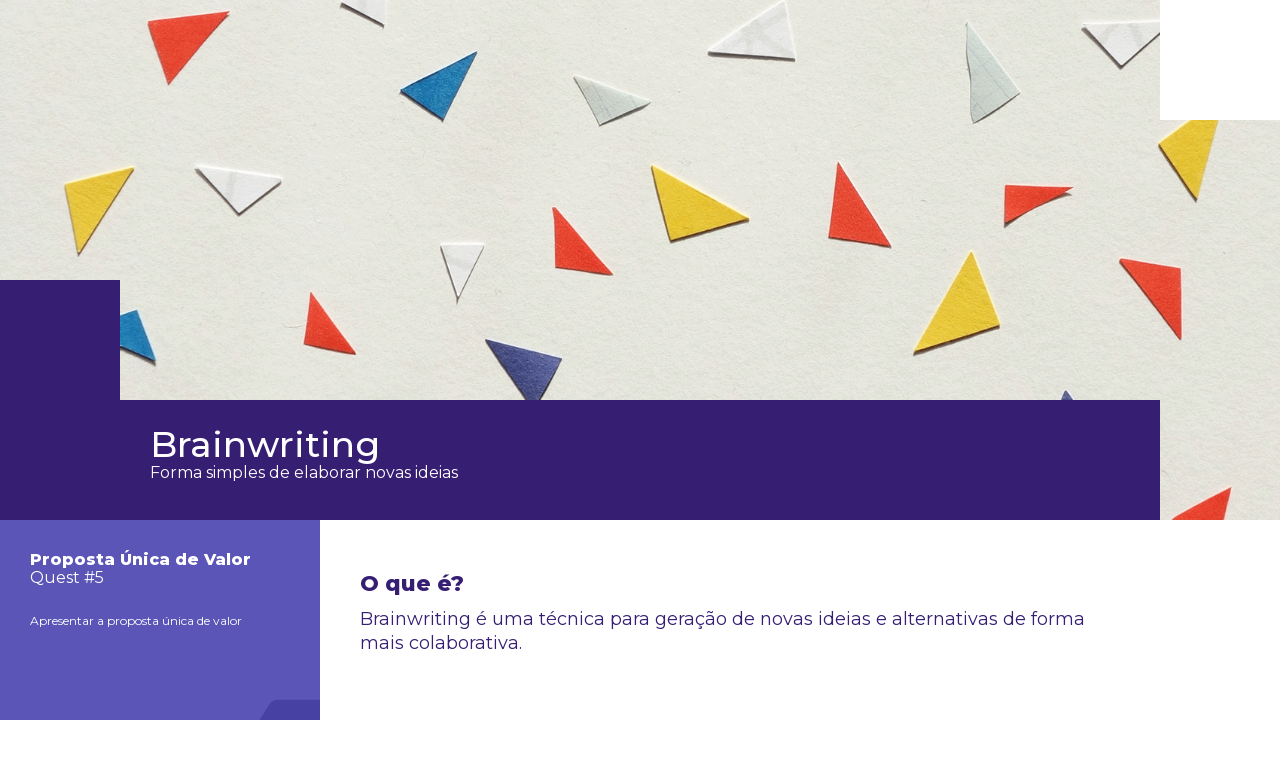

--- FILE ---
content_type: text/html; charset=UTF-8
request_url: https://www.projetao.com.br/generator/?embed=plain&g=Interfaces&tun=brainwriting
body_size: 3648
content:
<script>documentpage = true;</script>
<!DOCTYPE html>
<html>

<head>
    <!-- Global site tag (gtag.js) - Google Analytics -->
    <script async src="https://www.googletagmanager.com/gtag/js?id=UA-61225449-2"></script>
    <script>
      window.dataLayer = window.dataLayer || [];
      function gtag(){dataLayer.push(arguments);}
      gtag('js', new Date());

      gtag('config', 'UA-61225449-2');
    </script>

    <meta charset="utf-8">
    <meta name = "pinterest" content = "nopin">
    <meta name="pinterest" content="nohover">
    <meta property="og:url" content="https://www.projetao.com.br/generator/?embed=plain&g=Interfaces&tun=brainwriting">
    <meta name="viewport" content="width=device-width, initial-scale=1, maximum-scale=1">
    <meta http-equiv="X-UA-Compatible" content="IE=edge,chrome=1">
    <meta name="keywords" content="projeto, projetão, metodologia, inovação, educação, ensino">
    <title>Projetão : Interfaces | Brainwriting</title>
    <meta property="og:title" content="Projetão : Interfaces | Brainwriting">
    <meta name="description" content="T&eacute;cnica criativa para elaborar, de forma simples, novas ideias com um grupo de pessoas">
    <meta property="og:description" content="T&eacute;cnica criativa para elaborar, de forma simples, novas ideias com um grupo de pessoas">
    <meta property="og:type" content="article">
        <meta property="og:locale" content="pt_BR">    <meta name="author" content="Guilherme Ranoya">

    <link rel="icon" type="image/ico" href="https://www.ranoya.com/projetaosite/img/favicon.ico">
    <link rel="shortcut icon" href="https://www.ranoya.com/projetaosite/img/projetaoFavicon57.png" />
    <link rel="apple-touch-icon" href="https://www.ranoya.com/projetaosite/img/projetaoFavicon57.png" />
    <link rel="apple-touch-icon" sizes="72x72" href="https://www.ranoya.com/projetaosite/img/projetaoFavicon72.png" />
    <link rel="apple-touch-icon" sizes="114x114" href="https://www.ranoya.com/projetaosite/img/projetaoFavicon114.png" />
    <link rel="apple-touch-icon" sizes="144x144" href="https://www.ranoya.com/projetaosite/img/projetaoFavicon144.png" />

    <meta property="og:image:width" content="600">
    <meta property="og:image:height" content="600">
    <meta property="og:site_name" content="Projetão">
    <meta property="og:image:type" content="image/jpeg">  
    <link rel="image_src" type="image/jpg" href="https://www.ranoya.com/projetaosite/img/ogbrainwriting.jpg">
    <meta property="og:image:secure_url" content="https://www.ranoya.com/projetaosite/img/ogbrainwriting.jpg">
    <meta property="og:image" content="https://www.ranoya.com/projetaosite/img/ogbrainwriting.jpg">
    <meta name="theme-color" content="#FF0000">
      <meta name="msapplication-navbutton-color" content="#FF0000">
      <meta name="apple-mobile-web-app-status-bar-style" content="#FF0000">
    <link rel="stylesheet" type="text/css" href="../style/Interfacescolor.css">
    <link rel="stylesheet" type="text/css" href="../style/default.css">
    <script src="../dev/commons20.js"></script>
    <script src="../dev/linhadotempo.js"></script>
    <script src="https://www.ranoya.com/Assets/JSLibs/QRCodeSVG/qrcode.min.js"></script>
    <script type='text/javascript' src="https://www.ranoya.com/aulas/pesquisas/dev/formgrid.js"></script>


    

</head>
<body>





<!-- ABRE CONTEUDO -->
  <div id="conteudo" 



  style='margin-top: -120px; margin-bottom: 0;' >

<div id='bigblock' style='background-image: url(https://projetao.cin.ufpe.br/img/fbrainwriting.png);'>
        <div id='invisibleblocsA'></div>
        <div id='invisibleblocsB'></div>
        </div>
        <div id='molduratitle'>
        <a name='topstart' class='marca'></a>
        <div id='visibleblocsA'></div>
        <a name='headstart' class='marca'></a>
        <div id='visibleblocsB'>
        <a name='titlestart' class='marca'></a><p class='bigtitle'>Brainwriting
        <span class='blocktext1'>Forma simples de elaborar novas ideias</span>
        <span class='blocktext2'>T&eacute;cnica criativa para elaborar, de forma simples, novas ideias com um grupo de pessoas</span></p></div>
        </div>
          
<a name='contentstart' class='marca'></a><div id="midblock">


<div class='texto'><h3>O que é?</h3>
<p>Brainwriting é uma técnica para geração de novas ideias e alternativas de forma mais colaborativa.</p>
<p><iframe src="https://www.youtube.com/embed/Xdqt-fsDgIA" frameborder="0" allow="accelerometer; autoplay; encrypted-media; gyroscope; picture-in-picture" allowfullscreen></iframe></p>
<p>Trata-se de uma variação do <a href="../to/?tun=brainstorm" class="simplelink">brainstorm</a> que opera de forma mais construtiva, cada participamente construíndo algo em cima do que o outro propõe.</p>

<hr></hr>
<h3>No que o brainwriting é baseado?</h3>
<p>O brainwriting, ou originalmente 6-3-5 brainwriting, é uma variação do <a href="../to/?tun=brainstorm" class="simplelink">brainstorm</a>, criado pelo publicitário Alex Osborn na década de 1950.</p>

<p>A técnica foi criada por Bernd Rohrbach, e entende que a formulação de uma boa idéia depende do grau de contribuição de colaboração dos envolvidos.</p>

<hr></hr>
<h3>Como realizar um brainwriting?</h3>
<p>Originalmente, o método deveria ser realizado com 6 pessoas, sendo uma delas o supervisor, responsável por controlar o tempo da dinâmica e instruir os participantes.</p>
<p>O temática da atividade deve ser apresentada, e cada um dos 5 participantes terá 5 minutos para registrar 3 idéias diferentes em uma folha de papel. Após os cinco minutos, os papeis devem ser passados para o participante à direita, que terá 5 minutos para construir mais 3 ideias em cima daquelas que estão grafadas no papel que recebeu.</p>
<p>Este procediemento é realizado 6 vezes (por isso o nome 6-3-5 brainwriting). Ao término, o grupo terá produzido 90 idéias diferentes para serem analisadas posteriormente.</p>
<p>Da mesma forma que no <a href="../to/?tun=brainstorm" class="simplelink">brainstorm</a>, o intuito da atividade é produzir ideias em quantidade (e não qualidade), sem criticismo ou julgamento. O brainwriting é conhecido por tornar as vozes e reflexões dos participantes mais igualitárias, e ter resultados de melhor qualidade por ser baseado em processos onde cada participante constrói algo aperfeiçoando uma ideia já sendo desenvolvida colaborativamente.</p>
<p>É possível realizar o processo com quantidades variadas de pessoas, mas fazê-lo com mais do que 6 participantes produzirá uma quantidade exorbitante de ideias para serem analisadas.</p>

<hr></hr>
<h3>Como / quando usar?</h3>
<p>O brainwriting é um processo criativo, e deverá ser utilizado após as fases de observação e análise do projeto, que geralmente se iniciam durante a <a href=""../to/?dun=MetQ4"" class=""speciallink"">Quest #4</a> (proposta única de valor). Deste ponto em diante, os processos criativos passam a ser constantes por todo seu desenvolvimento.</p></div>
<div id="relacionaislateral">
<div class='qrlink' style='background-image:url();'></div><div class='singleblock' style='background-image: url(https://projetao.cin.ufpe.br/img/tMetQ5.svg);'><a href="../to/?dun=MetQ5">Proposta &Uacute;nica de Valor<p class='quicklink'>https://bit.ly/34mvBlo</p><span class='blocktext1'>Quest #5</span><span class='blocktext2'>Apresentar a proposta &uacute;nica de valor</span></a></div><a href='javascript:historyback();'>
      <svg class='badges link voltaico' viewBox='0 0 61 60' fill='none' xmlns='http://www.w3.org/2000/svg'><g id='Component'><path id='Union' fill-rule='evenodd' clip-rule='evenodd' d='M20.9581 33L30.6138 42.5181L26.7042 46.3636L10.0679 29.9999L26.7042 13.6363L30.6138 17.4817L20.958 27L50 27L50 33L20.9581 33Z' fill='#FF0000' class='icon'/></g></svg></a></div>


<div class='texto'><h3>Técnicas & Ferramentas</h3><div class='toolblock' style='background-image: url(https://projetao.cin.ufpe.br/img/talternativas.png);'><a href="../to/?f=alternativas,tecnica&amp;t=true">Cria&ccedil;&atilde;o<p class='quicklink'></p><span class='blocktext1'>Ferramentas de idea&ccedil;&atilde;o e cria&ccedil;&atilde;o</span><span class='blocktext2'>Compila&ccedil;&atilde;o de todas as ferramentas para gera&ccedil;&atilde;o de alternativas e ideias</span></a></div><div class='toolblock' style='background-image: url(https://projetao.cin.ufpe.br/img/tbrainstorming.svg);'><a href="../to/?tun=brainstorm">Brainstorm<p class='quicklink'></p><span class='blocktext1'>M&eacute;todo tradicional de idea&ccedil;&atilde;o</span><span class='blocktext2'>T&eacute;cnica criativa para elaborar novas id&eacute;ias em grupo</span></a></div></div>



<div id="relacionaisembaixo">
<div class='qrlink' style='background-image:url();'></div><div class='singleblock' style='background-image: url(https://projetao.cin.ufpe.br/img/tMetQ5.svg);'><a href="../to/?dun=MetQ5">Proposta &Uacute;nica de Valor<p class='quicklink'>https://bit.ly/34mvBlo</p><span class='blocktext1'>Quest #5</span><span class='blocktext2'>Apresentar a proposta &uacute;nica de valor</span></a></div><a href='javascript:historyback();'>
      <svg class='badges link voltaico' viewBox='0 0 61 60' fill='none' xmlns='http://www.w3.org/2000/svg'><g id='Component'><path id='Union' fill-rule='evenodd' clip-rule='evenodd' d='M20.9581 33L30.6138 42.5181L26.7042 46.3636L10.0679 29.9999L26.7042 13.6363L30.6138 17.4817L20.958 27L50 27L50 33L20.9581 33Z' fill='#FF0000' class='icon'/></g></svg></a></div>


</div>


<!-- FECHA CONTEÚDO -->
  </div>








<!-- RODAPÉ -->

  <div id="rodape" style='padding: 0; margin: 0; display: none;'   >
      </div>


<!--

  NAVEGAÇÃO

-->


<!-- MENU LATERAL -->

  <div id="rightnavframe">
      </div>

<!-- BARRA DE NAVEGAÇÃO SUPERIOR -->

  <div id="upnavframe" style='display: none;>
      </div>


  <div id="bigback"><a href='javascript:historyback();'>
      <svg class='badges link voltaico' style='width: 40px; height: 40px;'  viewBox='0 0 61 60' fill='none' xmlns='http://www.w3.org/2000/svg'><g id='Component'><path id='Union' fill-rule='evenodd' clip-rule='evenodd' d='M20.9581 33L30.6138 42.5181L26.7042 46.3636L10.0679 29.9999L26.7042 13.6363L30.6138 17.4817L20.958 27L50 27L50 33L20.9581 33Z' fill='#FF0000' class='icon'/></g></svg></a>
  </div>

  <div id="thefeedbackicon"><a href='javascript:switchfeedback();'>
    <svg class='badges link voltaico' style='width: 40px; height: 40px;' viewBox="0 0 60 60" fill="none" xmlns="http://www.w3.org/2000/svg">
<rect x="8" y="45" width="34" height="6" class='icon'/>
<rect x="8" y="35" width="29" height="6" class='icon'/>
<rect x="8" y="25" width="34" height="6" class='icon'/>
<rect x="8" y="15" width="19" height="6" class='icon'/>
</svg></a>
  </div>

  <div id="thefeedback">
      
  </div>

  <script>

  forma = [
          {
          'label': '',
          'wait': 'CLIQUE NAS INFORMAÇÕES',
          'botao': 'ENVIAR FEEDBACK',
          'handler': 'https://script.google.com/macros/s/AKfycbxo_5xCT9OMyZT4SccO7nfax0lVSISSm9XoVViKBUOxeNx65MY/exec',
          'blockCorner': 0,
          'fonte': 'Montserrat'
          },
          {
            'tipo': 'singleoption',
            'var': 'likeit',
            'nome': 'ESTE DOCUMENTO FOI ÚTIL?',
            'alternativas': {
                              'SIM': 'Sim',
                              'NÃO': 'Não',
                            },
            'default': 'SIM'
          },
          { 
            'tipo': 'hidden',
            'var': 'pagina',
            'default': 'brainwriting'
          },
          {
            'tipo': 'singleline',
            'var': 'emailusuario',
            'nome': 'EMAIL DE CONTATO',
            'exemplo': 'Ex: ricardo@projetao.com.br',
            'default': '',
            'maxchar': 50
          },
          {
            'tipo': 'multiline',
            'var': 'comentario',
            'nome': 'FEEDBACK',
            'exemplo': 'agradeceremos um feedback...',
            'maxchar': 500,
            'maxheight': 120,
            'alturainicial': 120
          }
        ];

        document.getElementById("thefeedback").formgridstart(forma);
  </script>

</body>
</html>





--- FILE ---
content_type: text/css
request_url: https://www.projetao.com.br/style/Interfacescolor.css
body_size: 669
content:
:root {

    --icn-foregroundcolor: #361e73;
    --icn-hovercolor: #544ddf;
    --navtop-backgroundcolor: rgba(255, 255, 255, 0.95);
    --cont-backgroundcolor: white;
    --cont-foregroundcolor: #361e73;
    --cont-altcolor: #544ddf;
    --cont-althover: white;
    --page-backgroundcolor: white;
    --menu-backgroundcolor: white;
    --menuitem-neutrocolor: #cccccc;
    --menuitem-hovercolor: #361e73;
    --rodape-foregroundcolor: #361e73;
    --block-pale: #544ddfaa;
    --neutral-grey: #9b9b9b;
    --overscroll: white;
}




* {}

html {
    color: var(--rodape-foregroundcolor, red);
    background-color: var(--overscroll, white);
}

#navpresentation {
    background-color: var(--icn-foregroundcolor, red);
}

body {
    color: var(--rodape-foregroundcolor, red);
    background-color: var(--overscroll, white);
}

#conteudo {
    background-color: var(--cont-backgroundcolor, white);
    color: var(--cont-foregroundcolor, #666666);
}

#midblock {
    background-color: var(--cont-backgroundcolor, white);
}

#rodape {
    background-color: var(--page-backgroundcolor, white);
    color: var(--rodape-foregroundcolor, red);
}

#rodapedados .icon {
    fill: var(--rodape-foregroundcolor, red);
}

.badges .icon {
    fill: var(--rodape-foregroundcolor, red);
}

.link:hover {
    background-color: var(--cont-altcolor, red);
}

.simplelink {
    color: var(--icn-hovercolor, #a80000);
    border-bottom-color: var(--icn-hovercolor, #a80000);
}

.simplelink:hover {
    color: var(--icn-foregroundcolor, red);
    border-color: var(--icn-foregroundcolor, red);
}

.texto ol li {
    border-left-color: var(--rodape-foregroundcolor, #a80000);
}

a .badges {
    border-color: var(--cont-foregroundcolor, #666666);
}

a:hover .badges {
    background-color: var(--cont-foregroundcolor, #666666);
}

a .badges .icon {
    fill: var(--cont-foregroundcolor, #666666);
}

a .badges:hover .icon {
    fill: var(--cont-althover, white);
    background-color: var(--cont-foregroundcolor, #666666);
    color: var(--cont-althover, white);
}

a.contato,
a.grupos,
a.listatitulo,
a.links,
a.speciallink {
    border-color: var(--cont-foregroundcolor, #666666);
    color: var(--cont-foregroundcolor, #666666);
}

a.contato:hover,
a.grupos:hover,
a.listatitulo:hover,
a.links:hover,
a.speciallink:hover {
    background-color: var(--cont-foregroundcolor, #666666);
    color: var(--cont-althover, white);
}

.imagebk {
    border-color: var(--icn-hovercolor, #a80000);
}

.imagebk:hover {
    border-color: var(--icn-foregroundcolor:, red);
}

.dica {
    border-color: var(--cont-foregroundcolor, #666666);
}

.textillustrationvector {
    stroke: var(--cont-foregroundcolor, #666666);
}

.textillustrationfill {
    fill: var(--cont-foregroundcolor, #666666);
}

.trabalhos {
    background-color: var(--cont-foregroundcolor, #666666);
    color: var(--cont-althover, white);
}

#upnavframe {
    background-color: var(--navtop-backgroundcolor, rgba(255, 255, 255, 0.9));
}

#rightnavframe {
    background-color: var(--menu-backgroundcolor, white);
}


.iconforeground {
    fill: var(--icn-foregroundcolor, red);
}

#menu:hover .iconforeground {
    fill: var(--icn-hovercolor, #FF7777);
}

.menuitem {
    color: var(--menuitem-neutrocolor, #cccccc);
}

.menuitem:hover {
    color: var(--menuitem-hovercolor, red);
}

.bigtitle {
    color: var(--cont-altcolor, #FF7777);
}

p.bigtitle {
    color: var(--cont-althover, white);
}

a.bigtitle:hover {
    color: var(--cont-althover, white);
}

.texto {
    background-color: var(--cont-backgroundcolor, white);
    color: var(--cont-foregroundcolor, #666666);
}

#invisibleblocsA {
    background-color: var(--menu-backgroundcolor, white);
}

#invisibleblocsB {
    background-color: var(--menu-backgroundcolor, white);
}

#visibleblocsA {
    background-color: var(--icn-foregroundcolor, red);
}

#visibleblocsB {
    background-color: var(--icn-foregroundcolor, red);
}

.singleblock {
    background-color: grey;
}

.singleblock a {
    background-color: var(--block-pale, rgba(128, 128, 128, 0.8));
    color: var(--cont-althover, white);
}

.singleblock a:hover {
    background-color: var(--menuitem-hovercolor, red);
    color: var(--cont-althover, white);
}

.toolblock {
    background-color: grey;
}

.toolblock a {
    background-color: var(--block-pale, rgba(128, 128, 128, 0.8));
    color: var(--cont-althover, white);
}

.toolblock a:hover {
    background-color: var(--menuitem-hovercolor, red);
    color: var(--cont-althover, white);
}

.code b {
    color: var(--menuitem-hovercolor, red);
}

.livros {
    color: var(--cont-foregroundcolor, #666666);
}

.livros:hover {
    color: var(--cont-altcolor, #b20000);
}

.smallalumniphoto {
    background-color: var(--cont-foregroundcolor, #666666);
}

@media print {

    .singleblock {
        border-color: var(--neutral-grey, #9B9B9B);
        color: var(--cont-altcolor, #b20000);
    }

    .singleblock a {
        color: var(--cont-altcolor, #b20000);
    }

    .toolblock {
        border-color: var(--cont-altcolor, #b20000);
    }

    .toolblock a {
        color: var(--cont-altcolor, #b20000);
    }

    .toolblock a .quicklink {
        color: var(--neutral-grey, #9B9B9B);
    }

    .toolblock .blocktext1 {
        color: var(--cont-altcolor, #b20000);
    }

    p.bigtitle {
        color: var(--icn-foregroundcolor, red);
    }

    .blocktext1 {
        color: var(--neutral-grey, #9B9B9B);
    }

    .blocktext2 {
        color: var(--neutral-grey, #9B9B9B);
    }


}

--- FILE ---
content_type: text/css
request_url: https://www.projetao.com.br/style/default.css
body_size: 6199
content:
@import url('https://fonts.googleapis.com/css?family=Montserrat:400,500,800,900&display=swap');

:root {
	--neutral-grey: #9b9b9b;
	--formgrid-background: var(--menuitem-hovercolor, #a80000);
	--formgrid-foreground: var(--menu-backgroundcolor, #ffffff);
	--formgrid-highlight: var(--icn-hovercolor, red);
	--formgrid-fontsizelabel: 12px;
	--formgrid-fontsizecampos: 18px;
}

#thefeedback {
	transition: all 0.6s ease-out;
	position: fixed;
	bottom: -500px;
	display: none;
	left: -1px;
	width: 380px;
	height: 380px;
	z-index: 5000;
	background-color: white;
	padding: 15px;
	padding-left: 110px;
}

#nomac::-webkit-scrollbar {
	width: 10px;
	background-color: var(--cont-backgroundcolor, #FFFFFF);
	/* -webkit-border-radius: 100px; */
}

#nomac::-webkit-scrollbar:hover {
	background-color: var(--cont-backgroundcolor, #FFFFFF);
}

#nomac::-webkit-scrollbar-thumb:vertical {
	background-color: var(--neutral-grey, #9b9b9b);
}

#nomac::-webkit-scrollbar-thumb:vertical:hover {
	background-color: var(--cont-foregroundcolor, #067c9e);

}

#nomac::-webkit-scrollbar-thumb:vertical:active {
	background-color: var(--cont-foregroundcolor, #067c9e);
}

/**
 * 
 * TIPOGRAFIA (texto/conteudo)
 * 
 */

/* ajustes para impresso */
.printbreakpoint {
	display: none;
	height: 0;
}

/* ajustes para impresso */
.printitonpaper {
	display: none;
}

/* ajustes para impresso */
.printitonscreen {
	display: inline;
}


.badges {
	width: 40px;
	height: 40px;
	margin-right: 15px;
	margin-top: 4px;
	display: block;
	float: left;
	vertical-align: top;
}

.link {
	width: 20px;
	height: 20px;
	padding: 5px;
}

.simplelink {
	border-width: 1px;
	border-style: dotted;
	font-weight: 500;
	text-decoration: none;
	border-top-color: transparent;
	border-left-color: transparent;
	border-right-color: transparent;
	transition: all 0.2s ease-out;
	margin: 0;
	padding: 0;
	padding-left: 4px;
	padding-right: 4px;
}

.simplelink:hover {
	transition: all 0.2s ease-out;
	border-style: solid;
	border-width: 1px;
}

h3 {
	clear: both;
	margin-top: 20px;
	margin-bottom: 10px;
	font-size: 22px;
}

h6 {

	font-size: 11px;
	line-height: 14px;
	margin: 0;
	padding: 0;
	font-weight: normal;
	opacity: 0.7;
	clear: both;
	margin-top: 6px;

}

.externalmedia {
	margin-top: 45px;
	width: 100%;
	height: 380px;
}

.texto hr {
	display: block;
	width: 100%;
	height: 3vh;
	border: none transparent 0;
	clear: both;
}

.texto ol li {
	width: calc(100% - 24px);
	list-style: none;
	/* max-width: 800px; */
	font-size: 18px;
	line-height: 24px;
	padding-left: 20px;
	border-left-width: 4px;
	border-left-style: solid;
	margin-top: 3px;
	margin-bottom: 14px;
	margin-left: 4px;
}

td {
	vertical-align: top;
}

.halfblock {
	/* width: calc(50% - 20px); */
	width: calc(50% - 10px);
	padding-right: 10px;
	/* max-width: 380px; */
	float: left;
	/* padding-right: 20px; */
}

.left {
	float: left;
	padding-right: 20px;
}

.right {
	float: right;
	padding-left: 20px;
	padding-right: 0;
}

.texto p {
	/* max-width: 800px; */
	margin-bottom: 20px;
	font-size: 18px;
	line-height: 24px;
}

.texto iframe {
	/* max-width: 60vw; */
}

.texto table {
	/* max-width: 800px; */
	width: 100%;
}

em {
	opacity: 0.75;
}

a .badges {
	padding: 10px;
	border-width: 1px;
	border-style: solid;
	margin-bottom: 10px;
}

a.contato {
	float: left;
	border-style: solid;
	border-width: 1px;
	padding: 3px 10px 3px 10px;
	text-decoration: none;
	margin-right: 15px;
	transition: all 0.4s ease-out;
	word-break: keep-all;
	display: inline-block;
	margin-bottom: 5px;
	margin-top: 4px;
	line-height: 34px;
}

a.grupos,
a.listatitulo,
a.links {
	border-style: solid;
	border-width: 1px;
	padding: 3px 10px 3px 10px;
	text-decoration: none;
	margin-right: 8px;
	transition: all 0.4s ease-out;
	word-break: keep-all;
	display: inline-block;
	margin-bottom: 5px;
}

a.speciallink {
	border-style: solid;
	border-width: 1px;
	padding: 3px 10px 3px 10px;
	text-decoration: none;
	margin: -2px -3px -2px -3px;
	transition: all 0.4s ease-out;
	word-break: keep-all;
	display: inline;
}

a.listatitulo {
	display: block;
	margin-bottom: 10px;
	float: left;
}

.imagebk {
	width: 120px;
	height: 120px;
	float: left;
	border-style: solid;
	border-width: 15px;
}

.thumbitself {
	width: 130px;
	height: 120px;
	margin-left: -5px;
	margin-right: 0;
	background-size: cover;
	background-position: center center;
}

.dica {
	border-width: 1px;
	padding: 15px;
	width: (100% - 30px);
	border-style: dashed;
}

.dicatitle {
	font-weight: 800;
	text-align: right;
	clear: both;
}

.textillustration {
	max-width: 20%;
	width: 15vw;
	height: 10vw;
	float: right;
	margin-left: 10px;
	margin-bottom: 10px;
}

.fullvectorimage {
	width: 100%;
}

.trabalhos {
	border-style: solid;
	border-width: 1px;
	padding: 3px 10px 3px 10px;
	text-decoration: none;
	margin-right: 8px;
	transition: all 0.4s ease-out;
	word-break: keep-all;
	display: inline-block;
	margin-bottom: -3px;
}

iframe {
	width: 100%;
	height: 480px;
	margin-bottom: 30px;
}


/**
 * 
 * ESTRUTURA DO SITE
 *
 */

* {
	margin: 0;
	padding: 0;
}

html {
	overscroll-behavior: none;
	font-family: 'Montserrat', sans-serif;
	overflow-x: hidden;
	margin: 0;
	padding: 0;
	min-width: 361px;
}

body {
	overscroll-behavior: none;
	width: 100%;
	height: 100%;
}

#conteudo {
	width: 100%;
	margin: 0;
	padding: 0;
	transition: margin-left 0.4s ease-in;
	left: 0;
	margin-bottom: 0;
	clear: both;
	min-width: 361px;
	margin-bottom: -4px;
}

#midblock {
	display: inline-block;
	padding: 0;
	margin: 0;
	width: 100%;
}

#rodape {
	width: 100%;
	display: block;
	margin: 0;
	padding: 0;
	transition: margin-left 0.4s ease-in;
	clear: both;
	min-width: 361px;
}

#bigback {
	transition: all 0.4s ease-in;
	display: none;
	position: fixed;
	bottom: -65px;
	left: 50px;
	z-index: 6000;
	width: 40px;
	height: 40px;
}

#thefeedbackicon {
	transition: all 0.4s ease-in;
	display: none;
	position: fixed;
	bottom: 150px;
	left: -65px;
	z-index: 7000;
	width: 40px;
	height: 40px;
}

.rodapebloco {
	display: block;
	float: left;
	margin-bottom: 15px;
	clear: left;
}

#rodapedados {
	width: 25vw;
	margin: 0;
	padding: 0;
	padding-top: 30px;
	text-align: left;
	margin-left: 75vw;
	clear: both;
	padding-bottom: 160px;
}

.redessociais {

	display: inline-block;
	width: 40px;
	margin-left: -300px;

}

.redessociais svg,
.redessociais svg.badges,
.redessociais svg.links {
	width: 18px;
	height: 18px;
	border: none 0 transparent;
}

#upnavframe {
	display: block;
	z-index: 5000;
	position: fixed;
	width: 100%;
	height: 120px;
	top: 0;
	left: 0;
	transition: left 0.4s ease-in;
	min-width: 361px;
}

#rightnavframe {
	display: block;
	z-index: 4000;
	position: fixed;
	width: 480px;
	padding-top: 110px;
	height: calc(100% - 110px);
	top: 0;
	left: 100%;
	transition: left 0.4s ease-in;
}

#relacionaisembaixo {
	display: none;
}

#relacionaislateral {
	display: block;
}

#logofull {
	position: fixed;
	z-index: 5010;
	top: 45px;
	height: 34px;
	left: 150px;
}

#logosmall {
	position: fixed;
	z-index: 5010;
	top: 44px;
	height: 36px;
	left: 150px;
	display: none;
}

h1 {
	position: fixed;
	z-index: 5010;
	top: 46px;
	height: 30px;
	left: 306px;
	font-size: 26px;
}

#ieilogo {
	width: 35px;
	float: left;
	margin-left: -42px;
	margin-top: 5px;
}

#ufpelogo {
	width: 35px;
	float: left;
	margin-left: -42px;
	margin-top: 5px;
}

#cpr {
	width: 20px;
	float: left;
	margin-left: -20px;
}

#menuicon {
	position: fixed;
	z-index: 5011;
	top: 57px;
	height: 17px;
	right: 50px;
}

.menuitem {
	font-weight: 800;
	font-size: 5vh;
	line-height: 8vh;
	margin-left: 15%;
	cursor: pointer;
	text-decoration: none;
	transition: all 0.6s;
}

.verysmall {
	font-weight: 500;
	font-size: 1.4vh;
	line-height: 4vh;
}

#invisibleblocsA {
	clear: both;
	width: calc(100% - 120px);
	margin-left: 120px;
	height: 120px;
	float: left;
}

#invisibleblocsB {
	clear: both;
	width: 120px;
	height: 120px;
	float: right;
}

#molduratitle {
	margin-top: -240px;
	height: 240px;
	width: calc(100% - 120px);
}

#visibleblocsA {
	clear: both;
	float: left;
	width: 120px;
	height: 120px;
}

#visibleblocsB {
	clear: both;
	float: left;
	width: calc(100% - 15px);
	height: 120px;
	padding-right: 15px;
}

#bigblock {
	width: 100%;
	background-size: cover;
	background-position: center center;
	min-height: 360px;
	height: 50vw;
	clear: both;
	min-width: 361px;
}

.bigtitle {
	display: block;
	font-weight: 500;
	display: block;
	margin-top: 24px;
	font-size: 36px;
	line-height: 40px;
	margin-left: 150px;
	clear: both;
	text-decoration: none;
	transition: all 0.3s ease-out;
}

.bigtitle .blocktext2 {
	display: none;
}

.texto {
	float: right;
	width: calc(75vw - 190px);
	margin-right: 120px;
	padding: 30px;
	clear: right;
	display: block;
}

.qrlink {
	display: none;
	background-repeat: no-repeat;
	background-position: left top;
	background-size: contain;
}

.quicklink {
	display: none;
}

.singleblock {
	width: 25%;
	height: 25vw;
	float: left;
	background-size: cover;
	background-position: center center;
}

.mainmenu {

	display: block;
	width: 25%;
	height: 25vw;
	float: left;
	background-color: var(--icn-foregroundcolor, red);
	padding: 0;
	margin: 0;
}

.mainmenu div {
	margin: 0;
	padding: 0;
	width: 100%;
	margin-top: -20px;
}

.mainmenu div a {
	display: block;
	width: calc(100% - 151px);
	font-family: 'Montserrat',
		sans-serif;
	font-weight: 500;
	font-size: 1.9vw;
	line-height: 2.1vw;
	margin-left: 150px;
	cursor: pointer;
	text-decoration: none;
	transition: color 0.6s;
	transition: opacity 0.6s;
	color: var(--cont-altcolor, #b20000);
	opacity: 0.6;
}

.mainmenu div a span {
	display: inline-block;
	font-size: 1.3vw;
	line-height: 1vw;
	margin: 0;
	padding: 0;
	font-weight: 300;
	margin-top: 0;
	margin-bottom: 1.5vw;
	transition: opacity 0.6s;
	opacity: 0.4;
}

.mainmenu div a:hover {
	color: var(--cont-backgroundcolor, white) !important;
	transition: color 0.4s;
	transition: opacity 0.4s;
	opacity: 1;
}

.mainmenu div a:hover span {
	opacity: 0.8;
	transition: opacity 0.4s;
}

.singleblock a {
	display: block;
	width: calc(100% - 60px);
	height: calc(100% - 60px);
	padding: 30px;
	text-decoration: none;
	font-weight: 800;
	transition: all 0.3s ease-out;
}

.singleblock a:hover {
	margin: 20px;
	width: calc(100% - 60px);
	height: calc(100% - 60px);
	padding: 10px;
	transition: all 0.3s ease-out;
}

.toolblock {
	width: 13vw;
	height: 13vw;
	float: left;
	background-size: cover;
	background-position: center center;
	margin-right: 12px;
	margin-bottom: 12px;
	font-size: 13px;
}

.toolblock a {
	display: block;
	width: calc(100% - 30px);
	height: calc(100% - 30px);
	padding: 15px;
	text-decoration: none;
	font-weight: 800;
	transition: all 0.3s ease-out;
}

.toolblock a:hover {
	margin: 8px;
	width: calc(100% - 30px);
	height: calc(100% - 30px);
	padding: 7px;
	transition: all 0.3s ease-out;
}

.blocoreferenciamidia .blocktext1 {
	display: none;
}

.double {
	width: 50%;
}

.quad {
	width: 50%;
	height: 50vw;
}

.blocktext1 {
	display: block;
	font-weight: 300;
	clear: both;
	font-size: 16px;
	line-height: 18px;
}

.blocktext2 {
	margin-top: 25px;
	display: block;
	font-weight: 300;
	clear: both;
	font-size: 12px;
	line-height: 18px;
}

.toolblock .blocktext1 {
	font-size: 13px;
	line-height: 15px;
}

.toolblock .blocktext2 {
	display: none;
	margin-top: 12px;
	font-size: 11px;
	line-height: 12px;
}

.voltaico {
	float: right;
	margin-top: 15px;
	margin-right: 0;
}

.projectalumni {
	width: 12vw;
	height: 12vw;
	max-width: 150px;
	max-height: 150px;
	min-width: 50px;
	min-height: 50px;
	background-size: cover;
	background-position: center center;
	float: left;
	margin-right: 15px;
	-webkit-print-color-adjust: exact !important;
	color-adjust: exact !important;
	page-break-inside: avoid;

}

p.dadosprojeto {
	width: calc(100% - 12vw - 17px);
	display: inline-block;
}

.projectbloco {
	float: left;
	/* border: 1px solid black; */
	margin-right: 15px;
	margin-bottom: 15px;
	max-width: 50%;
	page-break-inside: avoid;
}

.projectandalumni {
	float: left;
	/* border: 1px solid red; */
	margin-bottom: 15px;
	width: 100%;
	page-break-inside: avoid;
}

.alumnigroup {
	width: calc(50% - 20px);
	float: right;
	/* border: 1px solid blue; */
	page-break-inside: avoid;
}

.eachsmallalumni {
	width: calc(50% - 10px);
	margin-right: 7px;
	margin-bottom: 7px;
	float: left;
	/* border: 1px solid grey; */
	padding: 0;
	display: flex;
	align-items: center;
	text-transform: lowercase;

}

.smallalumniphoto {
	width: 30px;
	height: 30px;
	background-position: center center;
	background-size: cover;
	float: left;
	margin-right: 10px;
	margin-bottom: 0;
	padding: 0;
	-webkit-print-color-adjust: exact !important;
	color-adjust: exact !important;
}

p.alumniname {
	font-size: 14px;
	width: calc(100% - 40px);
	line-height: 16px;
	padding: 0;
	margin-bottom: 0;
	text-align: left;
	text-transform: capitalize;


}

.code {
	font-family: "Lucida Console", Monaco, monospace;
	font-size: 16px;
	padding: 8px;
	border-width: 1px;
	border-style: dotted;
	margin-bottom: 2px;
	border-color: #aaaaaa;
	margin-top: 40px;
}

.code b {
	font-weight: 900;
}

.livros {
	display: block;
	width: calc(50% - 15px);
	max-width: 315px;
	text-decoration: none;
	float: left;
	margin-right: 15px;
	margin-bottom: 10px;
	font-size: 14px;
	line-height: 16px;
	font-weight: 400;
	transition: all 0.3s ease-out;
}

#listabibliografica {
	page-break-inside: avoid;
	display: inline-block;
	width: 100%;
}

.blockfaq {
	margin: 0;
	padding: 0;
	width: 100%;
	/* max-width: 800px; */
	clear: both;
	page-break-inside: avoid;
}

.faqquestion,
.texto p.faqquestion {
	margin: 0;
	padding: 0;
	display: block;
	float: left;
	width: 30%;
	margin-right: 30px;
	clear: left;
	font-weight: 800;
	font-size: 14px;
	line-height: 18px;
	padding-top: 5px;
	page-break-inside: avoid;
}

.faqanswer,
.texto p.faqanswer {
	width: calc(70% - 64px);
	border-left-style: solid;
	border-left-width: 2px;
	padding: 0;
	margin: 0;
	padding-left: 30px;
	font-weight: 400;
	float: right;
	clear: right;
	font-size: 14px;
	padding-bottom: 30px;
}

.timeline {
	width: calc(100% - 57px);
	margin-left: 25px;
	padding-left: 30px;
	border-left-style: dashed;
	border-left-width: 3px;
	border-left-color: var(--icn-hovercolor, #a80000);
	display: inline-block;

}

.timelineR {
	width: calc(100%);
	margin-right: 25px;
	padding-right: 30px;
	border-right-style: dashed;
	border-right-width: 3px;
	border-right-color: var(--icn-hovercolor, #a80000);
	display: inline-block;

}

.milestone {
	width: 50px;
	height: 50px;
	margin-left: -56px;
	margin-top: -3px;
}

.milestoneR {
	float: right;
	width: 50px;
	height: 50px;
	margin-right: -56px;
	margin-top: -3px;
}

.milestonedot {
	fill: var(--icn-hovercolor, #a80000);
}

.milestone-title {
	float: right;
	width: calc(100% - 15px);
	padding-left: 6px;
	color: var(--icn-hovercolor, #a80000);
	font-size: 15px;
	line-height: 17px;
	font-weight: bold;
	margin-bottom: 25px;
}

.milestone-titleR {
	float: right;
	text-align: right;
	width: calc(100% - 15px);
	padding-left: 6px;
	color: var(--icn-hovercolor, #a80000);
	font-size: 15px;
	line-height: 17px;
	font-weight: bold;
	margin-bottom: 25px;
}

.logotipoprojetoresultados {

	width: 16vw;
	height: 16vw;
	float: right;
	background-size: cover;
	background-position: center center;
	background-repeat: no-repeat;
	margin: 0;
	padding: 0;
	/* border: 1px solid black; */
}

.nomeprojeto {
	width: 16vw;
	text-align: right;
	clear: right;
	float: right;
	margin-top: 15px;
}

.novaequipe {
	padding-top: 15px;
	width: calc(100% - 2px);
	display: inline-block;
	clear: both;
	/* border: 1px solid black; */
	margin-bottom: 55px;
	border-top-color: var(--menuitem-hovercolor, #ff0000);
	border-top-width: 1px;
	border-top-style: dotted;
}

.marcaequipe {
	display: inline-block;
	/* border: 1px solid purple; */
	float: right;
}

.grupodealunos {
	width: calc(100% - 18vw);
	padding-top: 0;
	clear: left;
	float: left;
	/* border: 1px solid orange; */
}

.videoprojeto {
	float: left;
	width: calc(100% - 18vw);
	height: 380px;

}

.alunocomcertificado {
	/* color: var(--cont-altcolor, #b20000); */
	text-decoration: none;
	width: 100%;
	display: flex;
	align-items: center;
}

.alunocomcertificado:hover {
	/* color: var(--icn-foregroundcolor, #ff0000); */
	text-decoration: underline;
}

.smalldata {
	text-align: right;
	font-size: 12px;
	margin-top: 5px !important;
}



/* AV360 */

.av360pergunta {
	font-size: 18px;
	line-height: 22px;
	padding-top: 35px;
	padding-bottom: 0;
	margin-bottom: -20px;
}

.av360linhaquest {
	padding-top: 10px;
	font-weight: bolder;
	text-align: right;
	font-size: 14px;
	height: 25px;
}

.av360head {
	padding-top: 25px;
	text-align: left;
	font-size: 14px;
	font-weight: bolder;
	color: var(--neutral-grey, #9b9b9b);
}

.datadaqx {
	line-height: 12px;
	font-size: 11px;
	font-weight: lighter;
	text-align: right;
}

.av360linhamedia {
	padding-top: 20px;
	font-weight: bolder;
}

.termomedia {
	line-height: 12px;
	font-size: 11px;
	text-align: right;

}

.grid360equipe {
	display: grid;
	width: 100%;
	grid-template-columns: 1fr 1fr 1fr;
	grid-gap: 5px 10px;
	margin-top: 20px;
}

.grid360equipeprofessor {
	display: grid;
	width: 100%;
	grid-template-columns: 1fr 100px 1fr;
	grid-gap: 5px 10px;
	margin-top: 20px;
}

.graficosavs.categorias {}

.graficosavs {
	padding-top: 7px;
}



.av360lastcol {
	display: none;
}

.eachsmallalumni360 {
	display: flex;
	align-items: center;
	text-transform: capitalize;

}

.eachsmallalumni360 p {
	width: calc(100% - 60px);
	font-size: 11px;
	line-height: 13px;
	margin: 0;
}

.smallalumniphoto360 {
	background-position: center center;
	background-size: cover;
	width: 50px;
	height: 50px;
	display: inline-block;
	margin-right: 10px;
}

.littlestar {
	width: 20px;
	height: 20px;
	float: left;
	fill: var(--icn-hovercolor, red);
	margin-top: -5px;
}

.emailsmallpeople {
	margin-top: 5px;
	opacity: 0.5;
	clear: both;
	display: block;
	width: 100%;
	text-transform: lowercase;
}

.avresultadofinal {
	display: inline-block;
	width: 100%;
	text-align: right;
	margin-bottom: 5px;
}

.avressoma {
	border-bottom: 1px solid var(--icn-hovercolor, red);
	width: 10%;
	min-width: 140px;
	float: right;
	clear: both;
	margin-bottom: 10px;
}

.somatotalav {
	font-weight: bolder;
}

.gridnotasav360 {
	display: grid;
	grid-template-columns: 1fr 1fr 1fr;
	grid-gap: 5px 10px;
}

.gridnotasav360professor {
	display: grid;
	grid-template-columns: 1fr 1fr 1fr 1fr;
	grid-gap: 5px 10px;
}

#qrsfichaaluno svg {
	width: 10vw;
	height: 10vw;
	opacity: 0.5;
}

.fichaalunoextensao {
	display: flex;
	align-items: center;
}

.logoextensao {
	width: 23px;
	height: 23px;
	margin-right: 10px;
}

.logoextensao path {
	fill: var(--icn-hovercolor, red);
}

/* CALENDARIO */

.xbviewcronogram {
	width: 100%;
	display: inline-block;
	overflow-x: scroll;
	padding-bottom: 25px;
}

.xbcronogram {

	width: auto;
	display: grid;
	grid-template-columns: repeat(100, 22px);
	grid-column-gap: 5px;
	grid-template-rows: 50px 7px 22px 18px 40px 60px 5px 10px;

}


.xbmes {
	grid-row: 1 / span 1;
	/* color: black; */
	color: var(--icn-hovercolor, #a80000);
	font-size: 24px;
	font-weight: bolder;
	font-family: Helvetica, Arial, sans-serif;
	display: flex;
	align-self: flex-end;
	padding-bottom: 6px;
	background-color: white;
	overflow-x: hidden;
}

.xbmesinteiro {
	grid-row: 2 / span 1;
	/* border-top: 2px solid #999999; */
	/* border-top: 2px solid var(--icn-hovercolor, #a80000); */
	border-top: 2px solid var(--neutral-grey, #9b9b9b);
}

.xbdia {
	grid-row: 3 / span 1;
	font-family: Helvetica, Arial, sans-serif;
	font-size: 10px;
	font-weight: lighter;
	font-family: Helvetica, Arial, sans-serif;

	width: 22px;
	height: 22px;
	/* border-radius: 13px; */
	text-align: center;
	display: inline-block;
	line-height: 20px;
	/* background-color: black; */
	background-color: var(--cont-foregroundcolor, #633438);
	color: white;
	overflow: hidden;
}

.xbdia.old {

	/* background-color: #999999; */
	background-color: var(--neutral-grey, #9b9b9b);
}

.xbdia.hoje {

	/* background-color: orangered; */
	background-color: var(--menuitem-hovercolor, #ff0000);
}

.xbsemana {
	grid-row: 4 / span 1;
	font-family: Helvetica, Arial, sans-serif;
	background-color: transparent;
	/* color: black; */
	color: var(--cont-foregroundcolor, #633438);
	font-size: 8px;
	font-weight: lighter;
	font-family: Helvetica, Arial, sans-serif;

	width: 22px;
	height: 22px;
	text-align: center;
	display: inline-block;

	text-align: center;
	display: inline-block;
	line-height: 20px;
}

.xbquest {
	grid-row: 5 / span 1;
	padding: 5px;
}

a.xbquest {
	/* background-color: black; */
	background-color: var(--icn-hovercolor, #a80000);
	color: white;
	font-size: 16px;
	font-weight: bolder;
	font-family: Helvetica, Arial, sans-serif;
	line-height: 30px;
	text-decoration: none;
}

a.xbquest.xbalterna {
	/* background-color: #444444; */
	background-color: var(--cont-altcolor, #b20000);
	color: white;
	font-size: 16px;
	font-weight: bolder;
	font-family: Helvetica, Arial, sans-serif;
	line-height: 30px;
	text-decoration: none;
}

a.xbquest:hover,
a.xbquest.xbalterna:hover {
	background-color: var(--icn-foregroundcolor, #ff0000);
	/* background-color: violet; */
}

.xbnotas {
	grid-row: 6 / span 1;
	/* color: black; */
	color: var(--cont-foregroundcolor, #633438);
	font-size: 9px;
	font-weight: lighter;
	font-family: Helvetica, Arial, sans-serif;
	text-align: left;
	padding: 5px;
	line-height: 13px;
}

.xbnotas a {
	text-decoration: none;
	margin-bottom: 4px;
	color: var(--cont-altcolor, #b20000);

}

.xbnotas a:hover {
	text-decoration: underline;
	color: var(--icn-foregroundcolor, #ff0000);

}

.xbcontagem {
	color: var(--menuitem-hovercolor, #ff0000);
	grid-row: 8 / span 1;
	grid-column: span 7;
	font-size: 8px;
	font-weight: lighter;
	font-family: Helvetica, Arial, sans-serif;
	text-align: center;
	display: inline-block;
	/* border-right: 1px solid violet; */
	/* border-right: 1px solid var(--menuitem-hovercolor, #ff0000); */
	border-right: 1px solid var(--neutral-grey, #9b9b9b);
}

.xbprimeirasemana {

	/* border-left: 1px solid violet; */
	border-left: 1px solid var(--neutral-grey, #9b9b9b);
}

.xbdemoday {
	grid-row: 5 / span 2
}

a.xbdemoday {
	/* background-color: orangered; */
	background-color: var(--menuitem-hovercolor, #ff0000);
	color: white;
	font-size: 16px;
	font-weight: bolder;
	font-family: Helvetica, Arial, sans-serif;
	line-height: 30px;
	text-decoration: none;
	padding: 5px;

}

a.xbdemoday:hover {
	/* background-color: violet; */
	background-color: var(--neutral-grey, #9b9b9b);

}

.divisaoemtercos {

	margin: 0;
	padding: 0;
	display: grid;
	width: 100%;
	grid-template-columns: 1fr 1fr 1fr;
	grid-gap: 0 10px;
	height: 300px;

}

.divisaoemtercos iframe {
	margin: 0;
	padding: 0;
	width: 100%;
	height: 300px;
}











/**
 *
 * Responsividade Big Screen
 * 
 */

@media screen and (min-width: 1300px) {

	.toolblock .blocktext2 {
		display: block;
		line-height: 14px;
	}

	.grid360equipe {
		grid-template-columns: 1fr 1fr 1fr 1fr;
	}

	.grid360equipeprofessor {
		display: grid;
		width: 100%;
		grid-template-columns: 1fr 100px 1fr 1fr 100px 1fr;
		grid-gap: 5px 10px;
		margin-top: 20px;
	}

	.graficosavs.categorias {}

}

@media screen and (min-width: 1080px) {

	.gridnotasav360 {
		grid-template-columns: 1fr 1fr 1fr 100px;
	}

	.gridnotasav360professor {
		grid-template-columns: 1fr 1fr 1fr 1fr 100px;
	}

	.av360lastcol {

		display: block;

	}


}


/**
 *
 * Responsividade Small Desktop/Notebook Screen
 * 
 */

@media screen and (max-width: 960px) {

	#bigblock {
		height: 360px;
	}

	.blocktext2 {
		display: none;
	}

	.double .blocktext2 {
		display: block;
	}

	.quad .blocktext2 {
		display: block;
	}

	.toolblock a {
		font-size: 12px;
		font-weight: 500;
	}

	.toolblock .blocktext1 {
		display: none;
	}

	.toolblock .blocktext2 {
		display: none;
	}


	.projectbloco {
		max-width: 60%;
	}

	.projectandalumni {
		width: 100%;
	}

	.alumnigroup {
		width: calc(40% - 20px);
	}

	.eachsmallalumni {
		width: calc(100% - 10px);
	}

	.grid360equipe {
		grid-template-columns: 1fr 1fr 1fr;
	}

	.av360lastcol {

		display: none;

	}

	.av360head {
		font-size: 1vw;
	}

	.littlestar {
		width: 1.5vw;
		height: 1.5vw;
	}

	.gridnotasav360professor {
		grid-template-columns: 1fr 1fr 1fr 1fr;
	}

	.gridnotasav360 {
		grid-template-columns: 1fr 1fr 1fr;
	}

	.grid360equipeprofessor {
		grid-template-columns: 1fr 1fr 1fr 1fr;
	}

	.graficosavs.categorias {
		display: none;
	}

}

/**
 *
 * Responsividade Desktop Medium Browser
 * 
 */

@media screen and (max-width: 850px) {

	.toolblock {
		margin-right: 12px;
		margin-bottom: 12px;
		font-size: 11px;
	}

	.toolblock a {
		font-weight: 400;
		width: calc(100% - 20px);
		height: calc(100% - 20px);
		padding: 10px;
	}

	.toolblock a:hover {
		font-weight: 400;
		width: calc(100% - 20px);
		height: calc(100% - 20px);
		padding: 5px;
		margin: 5px;
	}

	.livros {
		width: 100%;
		float: left;
		margin-right: 0;
		font-size: 14px;
		line-height: 18px;
	}

	.blockfaq {
		margin: 0;
		padding: 0;
		width: 100%;
		/* max-width: 800px; */
		clear: both;
	}

	.faqquestion,
	.texto p.faqquestion {
		clear: both;
		width: 100%;
		margin-right: 0;
		font-size: 18px;
		line-height: 22px;
		padding-top: 0;
		padding-bottom: 10px;
	}

	.faqanswer,
	.texto p.faqanswer {
		width: 100%;

		border-left-style: none;
		border-left-width: 0;
		padding: 0;
		margin: 0;
		font-weight: 400;
		float: left;
		clear: both;
		font-size: 18px;
		line-height: 22px;
		padding-bottom: 30px;
	}

	.grid360equipe {
		grid-template-columns: 1fr 1fr;
	}

	.av360lastcol {

		display: none;

	}

	.grid360equipeprofessor {
		display: grid;
		width: 100%;
		grid-template-columns: 1fr 1fr;
		grid-gap: 5px 10px;
		margin-top: 20px;
	}

	.graficosavs.categorias {
		display: none;
	}

}

/**
 *
 * Responsividade Tablet
 * 
 */

@media screen and (max-width: 720px) {

	#relacionaisembaixo {
		display: block;
	}

	#relacionaislateral {
		display: none;
	}

	#logosmall {
		display: block;
	}

	#logofull {
		display: none;
	}

	h1 {
		left: 218px;
		top: 50px;
	}

	#bigblock {
		background-position: left center;
	}

	.bigtitle {
		font-size: 24px;
	}

	.bigtitle .blocktext1 {
		display: none;
	}

	.texto {
		width: calc(100% - 60px);
		margin-right: 0;
	}

	.singleblock {
		width: 33.33vw;
		height: 33.33vw;
	}

	.mainmenu {

		height: 33.33vw;
		float: left;
	}

	.mainmenu div a {
		display: block;
		width: calc(100% - 151px);
		font-weight: 500;
		font-size: 3.1vw;
		line-height: 4vw;
		margin-left: 150px;
		margin-top: 10px;
	}

	.mainmenu div a span {
		display: none;
	}

	.mainmenu div a:hover span {
		display: none;
	}


	.timelineR {
		width: calc(100% - 57px);
		margin-left: 25px;
		padding-left: 30px;
		border-left-style: dashed;
		border-left-width: 3px;
		border-left-color: var(--icn-hovercolor, #a80000);
		display: inline-block;

	}

	.milestoneR {
		float: left;
		width: 50px;
		height: 50px;
		margin-left: -56px;
		margin-top: -3px;
	}

	.milestone-titleR {
		text-align: left;

	}


	.double {
		width: 66.66vw;
	}

	.quad {
		width: 66.66vw;
		height: 66.66vw;
	}

	#rodape {
		font-size: 12px;
	}

	#rodapedados {
		margin-left: 66.66vw;
	}

	.blocktext2 {
		margin-top: 10px;
	}

	.toolblock {
		width: 18vw;
		height: 18vw;
		margin-right: 10px;
		margin-bottom: 10px;
		font-size: 10px;
	}

	.toolblock a {
		width: calc(100% - 16px);
		height: calc(100% - 16px);
		padding: 8px;
	}

	.toolblock a:hover {
		width: calc(100% - 16px);
		height: calc(100% - 16px);
		padding: 4px;
		margin: 4px;
	}

	.voltaico {
		float: left;
		margin-top: 0;
		margin-left: 15px;
	}

	.textillustration {
		max-width: 25%;
		width: 25vw;
		height: 25vw;
	}

	.projectbloco {
		max-width: 40%;
	}

	.projectandalumni {
		width: 100%;
	}

	.alumnigroup {
		width: calc(60% - 20px);
	}

	.eachsmallalumni {
		width: calc(50% - 10px);
	}

	#relacionaisembaixo div.singleblock {
		margin-bottom: 15px;

	}

	.grid360equipe {
		grid-template-columns: 1fr 1fr 1fr;
	}

	.gridnotasav360 {
		grid-template-columns: 1fr 1fr 1fr 100px;
		grid-gap: 7px 3px;
	}

	.gridnotasav360professor {
		grid-template-columns: 1fr 1fr 1fr 1fr 100px;
		grid-gap: 7px 3px;
	}

	.av360lastcol {
		display: block;
	}

	.av360head {
		font-size: 1.6vw;
	}

	.littlestar {
		width: 2.6vw;
		height: 2.6vw;
	}

}

/**
 *
 * Responsividade Desktop Small Browser
 * 
 */

@media screen and (max-width: 600px) {

	a.grupos {
		transition: all 0s ease-out;
		clear: both;
		margin-bottom: 10px;
		display: block;
		padding: 8px 15px 8px 15px;
	}

	a.speciallink {
		clear: both;
		transition: all 0s ease-out;
		display: block;
	}

	.trabalhos {
		transition: all 0s ease-out;
		clear: both;
		margin-bottom: 10px;
		display: block;
		padding: 8px 15px 8px 15px;
		margin-right: 0;
	}

	.halfblock {
		width: calc(100% - 20px);
		clear: both;
	}

	.left {
		clear: both;
	}

	.right {
		clear: both;
	}

	.projectbloco {
		max-width: 100%;
		width: 100%;
		margin-bottom: 7px;
	}

	.projectandalumni {
		width: 100%;
	}

	.alumnigroup {
		width: 100%;
		float: left;
		margin-bottom: 20px;
	}

	.eachsmallalumni {
		width: calc(50% - 10px);
	}

	iframe {
		height: 320px;
	}

	.grid360equipe {
		grid-template-columns: 1fr 1fr;
	}

	.somatotalav {
		font-weight: bolder;
		margin-bottom: 20px;
	}

}

/**
 *
 * Responsividade Mobile
 * 
 */

@media screen and (max-width: 480px) {

	#logosmall {
		left: 30px;
	}

	.bigtitle {
		margin-left: 30px;
	}

	h1 {
		left: 96px;
	}

	.mainmenu div a {
		width: calc(100% - 30px);
		margin-left: 30px;
	}

	.singleblock {
		font-size: 12px;
	}

	.singleblock a {
		width: calc(100% - 30px);
		height: calc(100% - 30px);
		padding: 15px;
	}

	.singleblock a:hover {
		margin: 10px;
		width: calc(100% - 30px);
		height: calc(100% - 30px);
		padding: 5px;
	}

	.blocktext1 {
		font-size: 12px;
	}

	.blocktext2,
	.double .blocktext2,
	.quad .blocktext2 {
		display: none;
	}

	.toolblock {
		width: 23vw;
		height: 23vw;
		margin-right: 10px;
		margin-bottom: 10px;
		font-size: 10px;
	}

	.toolblock a {
		width: calc(100% - 20px);
		height: calc(100% - 20px);
		padding: 10px;
	}

	.toolblock a:hover {
		width: calc(100% - 20px);
		height: calc(100% - 20px);
		padding: 5px;
		margin: 5px;
	}

	.menuitem {
		margin-left: calc(510px - 100vw);
		transition: all 0s;
	}

	#conteudo {
		transition: margin-left 0s ease-out;
	}

	#rodape {
		transition: margin-left 0s ease-out;
	}

	#upnavframe {
		transition: left 0s ease-out;
	}

	#rightnavframe {
		transition: left 0s ease-out;
	}

	.textillustration {
		max-width: 35%;
		width: 30vw;
		height: 30vw;
	}

	.eachsmallalumni {
		width: 100%;
	}

	p.dadosprojeto {
		width: calc(100% - 12vw - 50px);
		margin-bottom: 0;
		padding: 0;
	}

	.grid360equipe {
		grid-template-columns: 1fr;
	}

}

/**
 *
 * Versão Impressa
 * 
 */

@media print {

	/*
	* {
		-webkit-print-color-adjust: exact !important;   
    	color-adjust: exact !important;
	}
	*/

	#relacionaisembaixo {
		display: block;
	}

	#relacionaislateral {
		display: none;
	}

	.printbreakpoint {
		display: inline;
		page-break-after: always
	}

	.printitonpaper {
		display: inline;
	}

	.printitonscreen {
		display: none;
	}

	iframe {
		display: none;
	}

	#invisibleBlocsA {
		display: none;
	}

	#invisibleBlocsB {
		display: none;
	}

	#visibleblocsA {
		display: none;
	}

	#bigblock {
		margin-top: -150px;
		page-break-inside: avoid;
		margin-bottom: 150px;
	}

	#upnavframe {
		display: none;
	}

	#rightnavframe {
		display: none;
	}

	.bigtitle {
		margin-left: 0;
		page-break-inside: avoid;
	}

	#conteudo {
		width: calc(100%);
		clear: both;
		min-width: 361px;
	}

	.texto {
		float: left;
		width: 100%;
		padding: 0;
		clear: both;
		text-align: justify;
		orphans: 4;
		widows: 4;
		margin-bottom: 20px;
	}

	.texto p,
	.texto .dica {
		font-size: 11px;
		line-height: 13px;
	}

	.texto ol li {
		width: calc(100% - 166px);
		list-style: none;
		/* max-width: 800px; */
		margin-bottom: 20px;
		font-size: 11px;
		line-height: 13px;
		padding-left: 10px;
		border-left-width: 4px;
		border-left-style: solid;
		margin-top: 3px;
		margin-bottom: 7px;
		margin-left: 140px;
	}

	.simplelink {
		margin: 0;
		padding: 0;
		border: 0 none transparent;
		font-weight: 900;
	}

	a svg.link {
		display: none;
	}

	td {
		font-size: 11px;
		line-height: 13px;
		vertical-align: top;
	}

	.halfblock {
		width: calc(33% - 20px);
		max-width: 380px;
		padding-right: 20px;
		text-align: left;
	}

	h3 {
		clear: both;
		margin-top: 10px;
		margin-bottom: 10px;
		font-size: 18px;
		line-height: 20px;
	}

	.trabalhos {
		margin-left: 0;
		padding: 0;
		font-weight: 800;
		margin-right: 0;
	}

	.badges {
		width: 20px;
		margin-top: -7px;
		margin-left: 0;
		margin-right: 8px;
	}

	.dica {
		page-break-inside: avoid;
	}

	#rodape {
		display: none;
	}

	#rodapedados {
		width: calc(100% - 110px);
		margin: 0;
		padding: 0;
		padding-left: 80px;
		padding-right: 30px;
		text-align: left;
		margin-left: 0;
		clear: both;
		font-size: 12px;
	}

	.rodapebloco {
		margin-bottom: 0;
		margin-right: 80px;
	}

	.textillustration {
		max-width: 25%;
		width: 20vw;
		height: 20vw;
		float: right;
		margin-left: 20px;
		margin-bottom: 20px;
	}

	#ieilogo {
		width: 20px;
		float: left;
		margin-left: -42px;
		margin-top: 5px;
	}

	#ufpelogo {
		width: 20px;
		float: left;
		margin-left: -42px;
		margin-top: 5px;
	}

	.thumbitself {
		-webkit-print-color-adjust: exact !important;
		color-adjust: exact !important;
	}

	.qrlink {
		display: block;
		width: calc(22vw - 32px);
		height: calc(22vw - 32px);
		margin: 0;
		page-break-inside: avoid;
		float: left;
		-webkit-print-color-adjust: exact !important;
		color-adjust: exact !important;
		margin-bottom: 30px;
		page-break-inside: avoid;
	}

	.quicklink {
		display: block;
		clear: both;
		page-break-inside: avoid;
	}

	.singleblock {
		width: calc(100% - 22vw + 15px);
		height: calc(22vw - 32px);
		margin-left: 15px;
		margin-right: 0;
		margin-top: 0;
		padding: 0;
		font-size: 12px;
		border-top-style: solid;
		border-top-width: 4px;
		page-break-inside: avoid;
		float: left;
		clear: right;
		margin-bottom: 30px;
		page-break-inside: avoid;
	}

	.singleblock a {
		display: block;
		width: 100%;
		height: calc(22vw - 32px);
		overflow-y: hidden;
		padding: 0;
		margin-top: 8px;
		page-break-inside: avoid;
	}

	.toolblock {
		border-width: 1px;
		border-style: solid;
		width: 20vw;
		height: 20vw;
		float: left;
		background-image: none;
		margin-right: 10px;
		margin-bottom: 10px;
		font-size: 8px;
		line-height: 10px;
		page-break-inside: avoid;
	}

	.toolblock a {
		display: block;
		width: calc(100% - 16px);
		height: calc(100% - 16px);
		padding: 8px;
		text-decoration: none;
		font-weight: 800;
		text-align: left;
		page-break-inside: avoid;
	}

	.toolblock a .quicklink {
		font-size: 8px;
		line-height: 10px;
		font-weight: 400;
		margin-bottom: 0;
		page-break-inside: avoid;
	}

	.toolblock .blocktext1 {
		margin-top: 0;
		font-size: 8px;
		line-height: 10px;
		margin-top: 10px;
		page-break-inside: avoid;
	}

	.toolblock .blocktext2 {
		display: none;
	}

	.blocoreferenciamidia {
		display: block;
		width: 22vw;
		float: left;
		padding: 0;
		margin-top: 0;
		margin-right: 15px;
		font-size: 10px;
		text-align: left;
		margin-bottom: 15px;
		page-break-inside: avoid;
	}

	.blocoreferenciamidia .blocktext1 {
		display: block;
	}

	.blocoreferenciamidia .blocktext2 {
		margin: 0;
		padding: 0;
	}

	.blocoreferenciamidia .quicklink {
		margin: 0;
		padding: 0;
		margin-bottom: 5px;
	}

	.blocoreferenciamidia .qrlink {
		width: 22vw;
		height: 22vw;
		margin: 0;
		padding: 0;
	}

	.bigtitle {
		font-weight: 800;
		font-size: 42px;
		page-break-inside: avoid;
	}

	#visibleblocsB .blocktext1 {
		font-size: 20px;
		line-height: 30px;
		margin-bottom: 20px;
		margin-top: 10px;
		page-break-inside: avoid;
	}

	.blocktext1 {
		font-size: 12px;
		line-height: 15px;
		margin-top: 2px;
	}

	.blocktext2 {
		display: block;
		font-size: 8px;
		line-height: 10px;
		margin: 0;
		padding: 0;
		margin-top: 1px;
	}

	.livros {
		width: 33%;
		float: left;
		margin-right: 0;
		font-size: 10px;
		line-height: 14px;
		font-weight: 400;
	}

	.faqquestion,
	.texto p.faqquestion {
		font-size: 10px;
		line-height: 12px;
		padding-top: 0;
		text-align: left;
	}

	.faqanswer,
	.texto p.faqanswer {
		font-size: 10px;
		line-height: 12px;
	}

}

@page {
	size: 21cm 21cm;
	orphans: 4;
	widows: 4;
	margin: 3cm;
}

@page :right {
	margin-left: 4cm;
}

@page :left {
	margin-right: 4cm;


}

--- FILE ---
content_type: image/svg+xml
request_url: https://projetao.cin.ufpe.br/img/tbrainstorming.svg
body_size: 1100
content:
<svg width="600" height="600" viewBox="0 0 600 600" fill="none" xmlns="http://www.w3.org/2000/svg">
<rect width="600" height="600" fill="#666666"/>
<mask id="mask0" mask-type="alpha" maskUnits="userSpaceOnUse" x="0" y="0" width="600" height="600">
<rect width="600" height="600" fill="#666666"/>
</mask>
<g mask="url(#mask0)">
<path fill-rule="evenodd" clip-rule="evenodd" d="M237 428.104C261.39 337.195 335.669 325 412.165 325C436.376 325 459.926 329.709 481.102 338.089L374 451H439.586L408.574 528.831C402.029 522.923 395.484 518.08 389.876 514.847C386.712 515.783 383.481 516.779 380.222 517.783C365.059 522.456 349.282 527.318 336.778 527.318C321.218 527.318 294.65 514.014 310.725 480.755C312.727 479.702 314.28 478.059 315.933 476.023C309.529 476.972 303.148 478.035 296.866 479.101C238.108 489.079 237 444.364 237 428.104ZM413.064 533.056C426.231 545.965 438.513 562.744 442.099 578.879C447.42 602.826 458.359 583.683 463.163 571.119C458.765 562.055 452.607 549.578 446.281 537.122C456.43 546.939 471.232 553.38 498.64 553.38C539.659 553.38 557.201 521.23 567.375 463.58C576.857 409.848 539.031 362.311 484.404 339.434L446.613 421H504L413.064 533.056Z" fill="#292929"/>
</g>
</svg>


--- FILE ---
content_type: image/svg+xml
request_url: https://projetao.cin.ufpe.br/img/tMetQ5.svg
body_size: 436
content:
<svg width="600" height="600" viewBox="0 0 600 600" fill="none" xmlns="http://www.w3.org/2000/svg">
<rect width="600" height="600" fill="#666666"/>
<mask id="mask0" mask-type="alpha" maskUnits="userSpaceOnUse" x="111" y="285" width="489" height="315">
<rect x="111" y="285" width="489" height="315" fill="#F4F4F4"/>
</mask>
<g mask="url(#mask0)">
<path d="M240.877 613.423L338.051 473.071L394.737 556.742L521.603 357.01H653.869" stroke="#292929" stroke-width="40" stroke-linecap="round" stroke-linejoin="round"/>
</g>
</svg>


--- FILE ---
content_type: text/javascript
request_url: https://www.projetao.com.br/dev/linhadotempo.js
body_size: 1492
content:
var contameses = 0;
var listameses = [];

var mesnome = ['JANEIRO', 'FEVEREIRO', 'MARÇO', 'ABRIL', 'MAIO', 'JUNHO', 'JULHO', 'AGOSTO', 'SETEMBRO',
    'OUTUBRO', 'NOVEMBRO', 'DEZEMBRO'
];

var marcas = ['janeiro', 'fevereiro', 'marco', 'abril', 'maio', 'junho', 'julho', 'agosto', 'setembro',
    'outubro', 'novembro', 'dezembro'
];

var diassemana = ['D', 'S', 'T', 'Q', 'Q', 'S', 'S'];


function endOfMonth(date) {
    return new Date(date.getFullYear(), date.getMonth() + 1, 0);
}

function betweenDays(date1, date2) {
    var Difference_In_Time = date2.getTime() - date1.getTime();
    var Difference_In_Days = Difference_In_Time / (1000 * 3600 * 24);
    return Difference_In_Days + 1;
}

function idseforhoje(dia) {

    hoje = new Date();

    if (dia.getDate() == hoje.getDate() &&
        dia.getMonth() == hoje.getMonth() &&
        dia.getFullYear() == hoje.getFullYear()) {
        return 'id="xbhoje"';
    }

}

function emrelacaoahoje(dia) {

    hoje = new Date();

    if (dia.getDate() == hoje.getDate() &&
        dia.getMonth() == hoje.getMonth() &&
        dia.getFullYear() == hoje.getFullYear()) {
        return "hoje";
    }

    if (dia < hoje) {
        return "old";
    }

    if (dia > hoje) {
        return "";
    }

}

var meses = [];

function montacal(inicio, fim, cronoinfo) {

    var fimdomes = new Date(fim);
    var datestartindateformat = new Date(inicio);

    var mesatual = new Date("01/01/1900");
    var n = "";
    var padrao = `<div class='xbviewcronogram' id="cronogramviewer"><div class="xbcronogram">`;

    var mesnovo = true;
    var ultimomes = "";
    var contadias = 0;


    while (datestartindateformat <= fimdomes) {

        // inclui dias
        contadias++;
        n = datestartindateformat;
        padrao += `<div class="xbdia ` + emrelacaoahoje(n) + `" ` + idseforhoje(n) + `>` +
            n.getDate().toString() + `</div>
                    <div class="xbsemana">` + diassemana[n.getDay()] + `</div>`;

        // inclui contagem de semanas
        if (contadias % 7 == 0) {

            if (contadias == 7) {
                incluiclass = ' xbprimeirasemana';
            } else {
                incluiclass = '';
            }

            padrao += `<div class="xbcontagem` + incluiclass + `">` + (contadias / 7) + `</div>`;

        }


        // inclui meses
        if (ultimomes != n.getMonth().toString()) {
            mesnovo = true;
        } else {
            mesnovo = false;
        }

        if (mesnovo) {

            listameses[contameses] = parseInt(n.getMonth());
            contameses++;

            var ateonde = "";
            if (fimdomes < endOfMonth(n)) {

                ateonde = fimdomes;

            } else {

                ateonde = endOfMonth(n);
            }

            padrao += `
                        <div class="xbmes" style="grid-column: span ` + betweenDays(n,
                    ateonde) + `;"><span id="` + marcas[n.getMonth()] + `">` +
                mesnome[n.getMonth()] + `
                            </span></div>
                        <div id="` + marcas[n.getMonth()] +
                `inteiro" class="xbmesinteiro" style="grid-column: span ` + betweenDays(n,
                    ateonde) + `;">
                        </div>
                        `;

        }

        ultimomes = n.getMonth().toString();
        datestartindateformat.setDate(n.getDate() + 1);

    }


    // inclui as informações do cronoinfo

    contaquest = 1;

    for (var z = 0; z < cronoinfo.length; z++) {

        incluialterna = "";
        if (contaquest % 2 == 0) {
            incluialterna = " xbalterna";
        } else {
            incluialterna = "";
        }

        if (cronoinfo[z].full) {

            padrao += `<a class="xbdemoday" style="grid-column: span ` + cronoinfo[z].dias +
                `;" href="` +
                cronoinfo[z].url + `">` + cronoinfo[z].nome + `</a>`;

        } else {

            contaquest++;
            padrao += `<a class="xbquest` + incluialterna + `"
                            style="grid-column: span ` + cronoinfo[z].dias + `;" href="` +
                cronoinfo[z].url + `">` + cronoinfo[z].nome + `</a>
                        <div class="xbnotas" style="grid-column: span ` + cronoinfo[z].dias + `;">` +
                cronoinfo[z].descricao + `</div>`;
        }
    }

    padrao += `</div></div>`;
    document.write(padrao);

    var mesesinteiro = [];

    for (var k = 0; k < contameses; k++) {
        meses[k] = document.getElementById(marcas[listameses[k]]);
        mesesinteiro[k] = document.getElementById(marcas[listameses[k]] + 'inteiro');
    }

    // interage o nome dos meses no topo
    setTimeout(function () {

        agora = new Date();
        if (fimdomes < agora) {
            document.getElementById('cronogramviewer').scrollTo(10000, 0);
        }

        posithnocomponente = "";
        if (document.getElementById('xbhoje') != undefined) {

            posithnocomponente = document.getElementById('xbhoje').getBoundingClientRect().x;
            positcomponente = document.getElementById('cronogramviewer').getBoundingClientRect().x;
            document.getElementById('cronogramviewer').scrollTo(posithnocomponente - positcomponente - 10, 0);

        }


    }, 3000);


    setInterval(function () {
        for (var
                i = 0; i < meses.length; i++) {
            if ((meses[i].getBoundingClientRect().x <
                    document.getElementById('cronogramviewer').getBoundingClientRect().x) &&
                (parseInt(meses[i].getBoundingClientRect().x) + parseInt(meses[i]
                        .getBoundingClientRect().width) <
                    parseInt(mesesinteiro[i].getBoundingClientRect().x) + parseInt(mesesinteiro[i]
                        .getBoundingClientRect()
                        .width))) {

                meses[i].style.paddingLeft = (document.getElementById('cronogramviewer')
                    .getBoundingClientRect().x -
                    meses[i].getBoundingClientRect().x) + "px";

            }
            if ((parseInt(meses[i].getBoundingClientRect().x) +
                    parseInt(meses[i].getBoundingClientRect().width) >=
                    (parseInt(mesesinteiro[i].getBoundingClientRect().x) + parseInt(mesesinteiro[i]
                        .getBoundingClientRect()
                        .width)))) {

                extra = parseInt(meses[i].getBoundingClientRect().width) -
                    parseInt(mesesinteiro[i].getBoundingClientRect().width) + 2;

                meses[i].style.paddingLeft = (document.getElementById('cronogramviewer')
                    .getBoundingClientRect().x -
                    meses[i].getBoundingClientRect().x - extra) + "px";

            }

            if ((meses[i].getBoundingClientRect().x >=
                    document.getElementById('cronogramviewer').getBoundingClientRect().x)) {
                meses[i].style.paddingLeft = 0;
            }

        }



    }, 1);

}

--- FILE ---
content_type: text/javascript
request_url: https://www.projetao.com.br/dev/commons20.js
body_size: 1042
content:
/**
 *
 * RETORNA PARA A ÚLTIMA PÁGINA
 * 
 */

function historyback() {

      history.go(-1);
      event.preventDefault();

}

document.addEventListener('DOMContentLoaded', function (e) {

      if (window.navigator.platform.toString().indexOf("Mac") < 0) {

            document.body.id = "nomac";

      }

});


/**
 *
 * SHOW/HIDE BIG BACK
 * 
 */

window.addEventListener("scroll", function (event) {
      if (typeof documentpage !== 'undefined') {
            document.getElementById('bigback').style.display = "block";
            document.getElementById('thefeedbackicon').style.display = "block";
            document.getElementById('thefeedback').style.display = "block";
      }
      var scroll = this.scrollY;
      if (scroll > 1300 && window.innerWidth >= 720) {
            document.getElementById('bigback').style.bottom = "65px";
      } else {
            document.getElementById('bigback').style.bottom = "-65px";
      }

      if (scroll > 3200 && window.innerWidth >= 720) {
            document.getElementById('thefeedbackicon').style.left = "50px";
      } else {
            document.getElementById('thefeedbackicon').style.left = "-85px";
            document.getElementById('thefeedback').style.bottom = "-500px";
            feedbackopened = false;
      }

});


/**
 * 
 * ABRE E FECHA FEEDBACK
 * 
 */
posit = -1;
feedbackopened = false;

function switchfeedback(tipo) {

      if (tipo != "" && tipo != undefined) {

            posit = tipo;
            document.getElementById('thefeedback').style.bottom = posit + "px";
            feedbackopened = true;

      } else {
            if (!feedbackopened) {
                  document.getElementById('thefeedback').style.bottom = posit + "px";
                  feedbackopened = true;
            } else {
                  document.getElementById('thefeedback').style.bottom = "-500px";
                  feedbackopened = false;
            }
      }
}


/**
 * 
 * ABRE E FECHA MENU
 * 
 */

situacaomenu = false;

function changemenu() {

      if (situacaomenu) {

            document.getElementById('rightnavframe').style.left = "100%";
            document.getElementById('upnavframe').style.left = "0";
            document.getElementById('conteudo').style.marginLeft = "0";
            document.getElementById('rodape').style.marginLeft = "0";
            document.getElementById('bigback').style.left = "50px";
            situacaomenu = false;

      } else {

            document.getElementById('rightnavframe').style.left = "calc(100% - 480px)";
            document.getElementById('upnavframe').style.left = "-480px";
            document.getElementById('conteudo').style.marginLeft = "-480px";
            document.getElementById('rodape').style.marginLeft = "-480px";
            document.getElementById('bigback').style.left = "-430px";
            situacaomenu = true;

      }


}

/**
 *
 * PEGA PARÂMETRO DA URL
 * 
 */

function getparam(turl, p, fallback) {

      grupo = "";

      if (turl.indexOf(p + "=") >= 0) {

            iniciogrupo = turl.substring(turl.indexOf(p + "="));

            if (iniciogrupo.indexOf('&') >= 0) {
                  grupo = iniciogrupo.substring(0, iniciogrupo.indexOf('&'));
            } else {
                  grupo = iniciogrupo;
            }

      } else {

            grupo = p + "=" + fallback;
      }


      return grupo;

}


/**
 * CARREGA URL PRESERVANDO OS PARAMETROS CERTOS
 * 
 */

function carrega(myurl) {
      complexistente = String(window.location);
      embedabble = "";

      actualurlgroup = getparam(complexistente, 'g', '');
      newurlgroup = getparam(myurl, 'g', '');

      actualfilter = getparam(complexistente, 'f', 'noticias,showit');
      newurlfilter = getparam(myurl, 'f', '');
      actualdun = getparam(complexistente, 'dun', '');
      newurldun = getparam(myurl, 'dun', '');
      actualtun = getparam(complexistente, 'tun', '');
      newurltun = getparam(myurl, 'tun', '');

      actualurllang = getparam(complexistente, 'l', 'PT');
      newurllang = getparam(myurl, 'l', '');

      actualembed = getparam(complexistente, 'embed', '');

      if (newurlgroup != "g=") {
            grupo = newurlgroup + "&";
      } else {
            if (actualurlgroup != "g=") {
                  grupo = actualurlgroup + "&";
            } else {
                  grupo = "";
            }
      }

      if (grupo == "g=TodosGrupos&") {
            grupo = "";
      }


      if (newurldun != "dun=") {
            content = newurldun + "&";
      } else {
            content = newurlfilter + "&";
      }

      if (newurltun != "tun=") {
            content = newurltun + "&";
      }

      console.log("content=" + content);

      if (newurldun == "dun=" && newurlfilter == "f=" && newurltun == "tun=") {
            if (actualdun != "dun=") {
                  content = actualdun + "&";
            } else {
                  content = actualfilter + "&";
            }
      }

      console.log("content=" + content);

      if (newurllang != "l=") {
            lingua = newurllang;
      } else {
            lingua = actualurllang + "&";
      }

      if (actualembed != "embed=") {
            embedable = actualembed;
      } else {
            embedable = "";
      }

      console.log("content=" + content);


      if (actualembed != "embed=external") {

            window.location = "./index.php?" + grupo + content + lingua + embedable;

      } else {

            window.open("./index.php?" + grupo + content + lingua + embedable);

      }




}